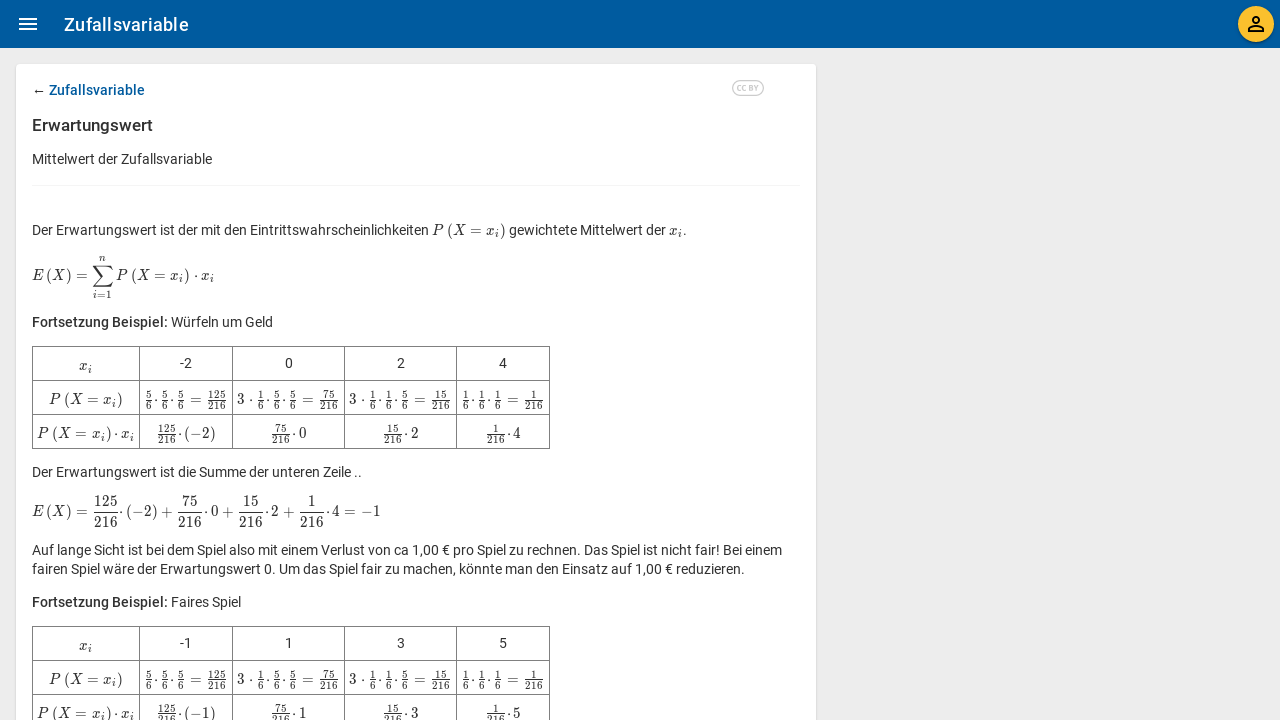

--- FILE ---
content_type: text/html;charset=utf-8
request_url: https://kmap.eu/app/browser/Mathematik/Zufallsvariable/Erwartungswert
body_size: 3060
content:
<!doctype html><html lang="de"><head><meta charset="UTF-8"><meta name="viewport" content="width=device-width,initial-scale=1,viewport-fit=cover"><title>KMap - Wissen mit Zusammenhang</title><base href="/app/"><link rel="manifest" href="assets/manifest.json"><meta name="theme-color" content="#5eb8ff"><meta property="og:site_name" content="KMap"><meta name="description" content="Mittelwert der Zufallsvariable"><meta name="author" content="Holger Engels"><meta name="keywords" content="Zufallsvariable, Wahrscheinlichkeitsfunktion, Faires Spiel"><meta name="og:type" content="article"><meta property="og:url" content="https://kmap.eu/app/browser/Mathematik/Zufallsvariable/Erwartungswert"><meta property="og:title" content="Mathematik - Zufallsvariable - Erwartungswert"><meta property="og:description" content="Mittelwert der Zufallsvariable"><meta property="og:image" content="https://kmap.eu/snappy/Mathematik/Zufallsvariable/Erwartungswert.png"><meta name="article:pulished_time" content="2020-06-14"><meta name="article:modified_time" content="2023-03-29"><meta name="article:section" content="Mathematik - Zufallsvariable - Erwartungswert"><meta name="article:tag" content="Zufallsvariable, Wahrscheinlichkeitsfunktion, Faires Spiel"><meta name="article:author" content="Holger Engels"><script id="embedded-topic" type="json"><!--//--><![CDATA[//><!--{"_id":"1b7c9e3c1d384a1eb5ea99677bd9e494","_rev":"16-25df33fbc727d5d9ae73ccfed2a8b96a","summary":"Mittelwert der Zufallsvariable","description":"    <style>\n        td, th {\n            text-align: center;\n            padding: 4px;\n            border: 1px solid gray;\n        }\n        tr.comment td {\n            font-style: italic;\n        }\n        table {\n            border-collapse: collapse;\n        }\n    </style>\n\n<p>Der Erwartungswert ist der mit den Eintrittswahrscheinlichkeiten `P(X=x_i)` gewichtete Mittelwert der `x_i`.</p>\n`\\display\\E(X) = sum_(i=1)^n P(X=x_i)*x_i`\n<p><b>Fortsetzung Beispiel:</b> Würfeln um Geld<p>\n<table>\n    <tr class=\"x\">\n        <th>`x_i`</th>\n        <td>-2</td>\n        <td colspan=\"3\">0</td>\n        <td colspan=\"3\">2</td>\n        <td>4</td>\n    </tr>\n    <tr class=\"x\">\n        <th>`P(X=x_i)`</th>\n        <td>`5/6·5/6·5/6 = 125/216`</td>\n        <td colspan=\"3\">`3*1/6·5/6·5/6 = 75/216`</td>\n        <td colspan=\"3\">`3*1/6·1/6·5/6 = 15/216`</td>\n        <td>`1/6·1/6·1/6 = 1/216`</td>\n    </tr>\n    <tr class=\"x\">\n        <th>`P(X=x_i)·x_i`</th>\n        <td>`125/216 · (-2)`</td>\n        <td colspan=\"3\">`75/216 · 0`</td>\n        <td colspan=\"3\">`15/216 · 2`</td>\n        <td>`1/216 · 4`</td>\n    </tr>\n</table>\n<p>Der Erwartungswert ist die Summe der unteren Zeile ..</p>\n`\\display\\E(X) = 125/216·(-2) + 75/216 · 0 + 15/216 · 2 + 1/216 · 4 = -1`\n<p>Auf lange Sicht ist bei dem Spiel also mit einem Verlust von ca 1,00 € pro Spiel zu rechnen. Das Spiel ist nicht\n    fair! Bei einem fairen Spiel wäre der Erwartungswert 0. Um das Spiel fair zu machen, könnte man den Einsatz auf 1,00 € reduzieren.</p>\n\n<p><b>Fortsetzung Beispiel:</b> Faires Spiel<p>\n<table>\n    <tr class=\"x\">\n        <th>`x_i`</th>\n        <td>-1</td>\n        <td colspan=\"3\">1</td>\n        <td colspan=\"3\">3</td>\n        <td>5</td>\n    </tr>\n    <tr class=\"x\">\n        <th>`P(X=x_i)`</th>\n        <td>`5/6·5/6·5/6 = 125/216`</td>\n        <td colspan=\"3\">`3*1/6·5/6·5/6 = 75/216`</td>\n        <td colspan=\"3\">`3*1/6·1/6·5/6 = 15/216`</td>\n        <td>`1/6·1/6·1/6 = 1/216`</td>\n    </tr>\n    <tr class=\"x\">\n        <th>`P(X=x_i)·x_i`</th>\n        <td>`125/216 · (-1)`</td>\n        <td colspan=\"3\">`75/216 · 1`</td>\n        <td colspan=\"3\">`15/216 · 3`</td>\n        <td>`1/216 · 5`</td>\n    </tr>\n</table>\n<p>Jetzt ist der Erwartungswert 0:</p>\n`\\display\\E(X) = 125/216·(-1) + 75/216 · 1 + 15/216 · 3 + 1/216 · 5 = 0`\n<p>Und damit ist es ein faires Spiel.</p>\n\n","thumb":"","links":"","depends":["Definition"],"attachments":[],"subject":"Mathematik","chapter":"Zufallsvariable","module":"Stochastik","topic":"Erwartungswert","name":"Erwartungswert","author":"Holger Engels","created":1592172000000,"modified":1680078846927,"keywords":"Zufallsvariable, Wahrscheinlichkeitsfunktion, Faires Spiel","educationalLevel":"10,11,12","typicalAgeRange":"15-17","educationalContext":"Sekundarstufe I, Sekundarstufe II","sgs":38004,"skills":[]}//--><!]]></script><script id="ld" type="application/ld+json">{"@context":"https://schema.org","@type":"WebPage","breadcrumb":{"@context":"https://schema.org","@type":"BreadcrumbList","itemListElement":[{"@type":"ListItem","position":1,"name":"Mathematik","item":"https://kmap.eu/app/browser/Mathematik/Mathematik"},{"@type":"ListItem","position":2,"name":"Zufallsvariable","item":"https://kmap.eu/app/browser/Mathematik/Zufallsvariable"},{"@type":"ListItem","position":3,"name":"Erwartungswert","item":"https://kmap.eu/app/browser/Mathematik/Zufallsvariable/Erwartungswert"}]},"mainEntity":{"@type":"Article","headline":"Zufallsvariable - Erwartungswert","name":"Zufallsvariable - Erwartungswert","description":"Mittelwert der Zufallsvariable","keywords":"Zufallsvariable, Wahrscheinlichkeitsfunktion, Faires Spiel, Mathematik, Zufallsvariable, Erwartungswert","mainEntityOfPage":"https://kmap.eu/app/browser/Mathematik/Zufallsvariable/Erwartungswert","image":"https://kmap.eu/server/data/Mathematik/Zufallsvariable/Erwartungswert/?instance=root","datePublished":"2020-06-14","dateModified":"2023-03-29","author":{"@type":"Person","name":"Holger Engels"},"publisher":{"@type":"Organization","name":"KMap Team","email":"hengels@gmail.com","logo":{"@type":"ImageObject","url":"https://kmap.eu/app/icons/KMap-Logo-cropped.png"}},"license":"https://creativecommons.org/licenses/by-sa/4.0/","inLanguage":["de"],"audience":["Lerner/in"],"about":["Mathematik"],"learningResourceType":["Text"],"thumbnailUrl":"https://kmap.eu/snappy/Mathematik/Zufallsvariable/Erwartungswert.png","educationalLevel":["10","11","12"],"oeh:educationalContext":["Sekundarstufe I","Sekundarstufe II"],"typicalAgeRange":"15-17"}}</script><meta name="ld+generation" content="server"><meta property="fb:app_id" content="3514005508685218"><link rel="stylesheet" href="ccd3091f.css" as="style" media="print" onload='this.media="all"'><link rel="stylesheet" href="ec91096c.css" as="style" media="print" onload='this.media="all"'><link rel="preload" href="/app/fonts/KaTeX_Main-Regular.woff2" as="font" type="font/woff2" crossorigin=""><link rel="preload" href="/app/fonts/KaTeX_Math-Italic.woff2" as="font" type="font/woff2" crossorigin=""><link rel="preload" href="/app/fonts/KaTeX_AMS-Regular.woff2" as="font" type="font/woff2" crossorigin=""><link rel="stylesheet" href="d3671694.css"><link rel="apple-touch-icon" href="assets/apple-touch-icon.png"><link rel="icon" href="assets/favicon-96x96.png"><link rel="license" href="http://creativecommons.org/licenses/by-sa/4.0/"><script>window.kmapVersion="3.0";const json=localStorage.getItem(location.hostname);if(json){const o=JSON.parse(json);console.log(o),o.app.version!==window.kmapVersion&&(console.log("DROP STATE"),window.kmapInstance=o.app.instance,localStorage.removeItem(location.hostname))}</script><style>body,html{overflow:hidden;position:absolute;width:100%;height:100%;margin:0;padding:0;font-family:Roboto,sans-serif;-webkit-font-smoothing:antialiased}body{background-color:#ededed;--color-primary:#0288d1;--color-primary-lighter:#E1ECF4;--color-primary-light:#5eb8ff;--color-primary-dark:#005b9f;--color-primary-text:#000000;--color-secondary:#fbc02d;--color-secondary-light:#fff263;--color-secondary-dark:#c49000;--color-secondary-text:#000000;--color-darkgray:#313131;--color-mediumgray:#6a6a6a;--color-lightergray:#aaaaaa;--color-lightgray:#f5f5f5;--color-green-num:56,142,60;--color-green:rgb(var(--color-green-num));--color-red-num:211,47,47;--color-red:rgb(var(--color-red-num));--mdc-theme-primary:#005b9f;--mdc-theme-on-primary:white;--mdc-theme-secondary:#fbc02d;--mdc-theme-on-secondary:black;--mdc-theme-surface:whitesmoke;--mdc-theme-on-surface:#313131;--mdc-typography-font-family:Roboto,sans-serif;--mdc-text-field-filled-border-radius:4px 16px 0 0;--mdc-select-filled-border-radius:4px 16px 0 0}</style><link rel="preload" href="./c2a3de41.js" as="script" crossorigin="anonymous"></head><body><kmap-main></kmap-main><noscript>JavaScript wird benötigt!</noscript><scraper id="scraper" style="position:absolute;color:#ededed"><ogtext></ogtext></scraper><script type="module" src="./c2a3de41.js"></script><script>"serviceWorker"in navigator&&window.addEventListener("load",(function(){navigator.serviceWorker.register("sw.js").then((function(){console.log("ServiceWorker registered.")})).catch((function(e){console.log("ServiceWorker registration failed: ",e)}))}))</script></body></html>

--- FILE ---
content_type: text/css
request_url: https://kmap.eu/app/d3671694.css
body_size: 498
content:
@font-face {
  font-family: 'KaTeX_AMS';
  src: url(fonts/KaTeX_AMS-Regular.woff2) format('woff2'), url(fonts/KaTeX_AMS-Regular.woff) format('woff'), url(fonts/KaTeX_AMS-Regular.ttf) format('truetype');
  font-weight: normal;
  font-style: normal;
  font-display: swap;
}
@font-face {
  font-family: 'KaTeX_Caligraphic';
  src: url(fonts/KaTeX_Caligraphic-Bold.woff2) format('woff2'), url(fonts/KaTeX_Caligraphic-Bold.woff) format('woff'), url(fonts/KaTeX_Caligraphic-Bold.ttf) format('truetype');
  font-weight: bold;
  font-style: normal;
  font-display: swap;
}
@font-face {
  font-family: 'KaTeX_Caligraphic';
  src: url(fonts/KaTeX_Caligraphic-Regular.woff2) format('woff2'), url(fonts/KaTeX_Caligraphic-Regular.woff) format('woff'), url(fonts/KaTeX_Caligraphic-Regular.ttf) format('truetype');
  font-weight: normal;
  font-style: normal;
  font-display: swap;
}
@font-face {
  font-family: 'KaTeX_Fraktur';
  src: url(fonts/KaTeX_Fraktur-Bold.woff2) format('woff2'), url(fonts/KaTeX_Fraktur-Bold.woff) format('woff'), url(fonts/KaTeX_Fraktur-Bold.ttf) format('truetype');
  font-weight: bold;
  font-style: normal;
  font-display: swap;
}
@font-face {
  font-family: 'KaTeX_Fraktur';
  src: url(fonts/KaTeX_Fraktur-Regular.woff2) format('woff2'), url(fonts/KaTeX_Fraktur-Regular.woff) format('woff'), url(fonts/KaTeX_Fraktur-Regular.ttf) format('truetype');
  font-weight: normal;
  font-style: normal;
  font-display: swap;
}
@font-face {
  font-family: 'KaTeX_Main';
  src: url(fonts/KaTeX_Main-Bold.woff2) format('woff2'), url(fonts/KaTeX_Main-Bold.woff) format('woff'), url(fonts/KaTeX_Main-Bold.ttf) format('truetype');
  font-weight: bold;
  font-style: normal;
  font-display: swap;
}
@font-face {
  font-family: 'KaTeX_Main';
  src: url(fonts/KaTeX_Main-BoldItalic.woff2) format('woff2'), url(fonts/KaTeX_Main-BoldItalic.woff) format('woff'), url(fonts/KaTeX_Main-BoldItalic.ttf) format('truetype');
  font-weight: bold;
  font-style: italic;
  font-display: swap;
}
@font-face {
  font-family: 'KaTeX_Main';
  src: url(fonts/KaTeX_Main-Italic.woff2) format('woff2'), url(fonts/KaTeX_Main-Italic.woff) format('woff'), url(fonts/KaTeX_Main-Italic.ttf) format('truetype');
  font-weight: normal;
  font-style: italic;
  font-display: swap;
}
@font-face {
  font-family: 'KaTeX_Main';
  src: url(fonts/KaTeX_Main-Regular.woff2) format('woff2'), url(fonts/KaTeX_Main-Regular.woff) format('woff'), url(fonts/KaTeX_Main-Regular.ttf) format('truetype');
  font-weight: normal;
  font-style: normal;
  font-display: swap;
}
@font-face {
  font-family: 'KaTeX_Math';
  src: url(fonts/KaTeX_Math-BoldItalic.woff2) format('woff2'), url(fonts/KaTeX_Math-BoldItalic.woff) format('woff'), url(fonts/KaTeX_Math-BoldItalic.ttf) format('truetype');
  font-weight: bold;
  font-style: italic;
  font-display: swap;
}
@font-face {
  font-family: 'KaTeX_Math';
  src: url(fonts/KaTeX_Math-Italic.woff2) format('woff2'), url(fonts/KaTeX_Math-Italic.woff) format('woff'), url(fonts/KaTeX_Math-Italic.ttf) format('truetype');
  font-weight: normal;
  font-style: italic;
  font-display: swap;
}
@font-face {
  font-family: 'KaTeX_SansSerif';
  src: url(fonts/KaTeX_SansSerif-Bold.woff2) format('woff2'), url(fonts/KaTeX_SansSerif-Bold.woff) format('woff'), url(fonts/KaTeX_SansSerif-Bold.ttf) format('truetype');
  font-weight: bold;
  font-style: normal;
  font-display: swap;
}
@font-face {
  font-family: 'KaTeX_SansSerif';
  src: url(fonts/KaTeX_SansSerif-Italic.woff2) format('woff2'), url(fonts/KaTeX_SansSerif-Italic.woff) format('woff'), url(fonts/KaTeX_SansSerif-Italic.ttf) format('truetype');
  font-weight: normal;
  font-style: italic;
  font-display: swap;
}
@font-face {
  font-family: 'KaTeX_SansSerif';
  src: url(fonts/KaTeX_SansSerif-Regular.woff2) format('woff2'), url(fonts/KaTeX_SansSerif-Regular.woff) format('woff'), url(fonts/KaTeX_SansSerif-Regular.ttf) format('truetype');
  font-weight: normal;
  font-style: normal;
  font-display: swap;
}
@font-face {
  font-family: 'KaTeX_Script';
  src: url(fonts/KaTeX_Script-Regular.woff2) format('woff2'), url(fonts/KaTeX_Script-Regular.woff) format('woff'), url(fonts/KaTeX_Script-Regular.ttf) format('truetype');
  font-weight: normal;
  font-style: normal;
  font-display: swap;
}
@font-face {
  font-family: 'KaTeX_Size1';
  src: url(fonts/KaTeX_Size1-Regular.woff2) format('woff2'), url(fonts/KaTeX_Size1-Regular.woff) format('woff'), url(fonts/KaTeX_Size1-Regular.ttf) format('truetype');
  font-weight: normal;
  font-style: normal;
  font-display: swap;
}
@font-face {
  font-family: 'KaTeX_Size2';
  src: url(fonts/KaTeX_Size2-Regular.woff2) format('woff2'), url(fonts/KaTeX_Size2-Regular.woff) format('woff'), url(fonts/KaTeX_Size2-Regular.ttf) format('truetype');
  font-weight: normal;
  font-style: normal;
  font-display: swap;
}
@font-face {
  font-family: 'KaTeX_Size3';
  src: url(fonts/KaTeX_Size3-Regular.woff2) format('woff2'), url(fonts/KaTeX_Size3-Regular.woff) format('woff'), url(fonts/KaTeX_Size3-Regular.ttf) format('truetype');
  font-weight: normal;
  font-style: normal;
  font-display: swap;
}
@font-face {
  font-family: 'KaTeX_Size4';
  src: url(fonts/KaTeX_Size4-Regular.woff2) format('woff2'), url(fonts/KaTeX_Size4-Regular.woff) format('woff'), url(fonts/KaTeX_Size4-Regular.ttf) format('truetype');
  font-weight: normal;
  font-style: normal;
  font-display: swap;
}
@font-face {
  font-family: 'KaTeX_Typewriter';
  src: url(fonts/KaTeX_Typewriter-Regular.woff2) format('woff2'), url(fonts/KaTeX_Typewriter-Regular.woff) format('woff'), url(fonts/KaTeX_Typewriter-Regular.ttf) format('truetype');
  font-weight: normal;
  font-style: normal;
  font-display: swap;
}


--- FILE ---
content_type: image/svg+xml
request_url: https://kmap.eu/app/icons/1x1.svg
body_size: 84
content:
<?xml version="1.0" encoding="utf-8"?>
<svg version="1.1" xmlns="http://www.w3.org/2000/svg" viewBox="0 0 1 1" width="2px" height="2px">
  <path style="fill: var(--background);" d="m0,0v1h1V0"/>
</svg>
